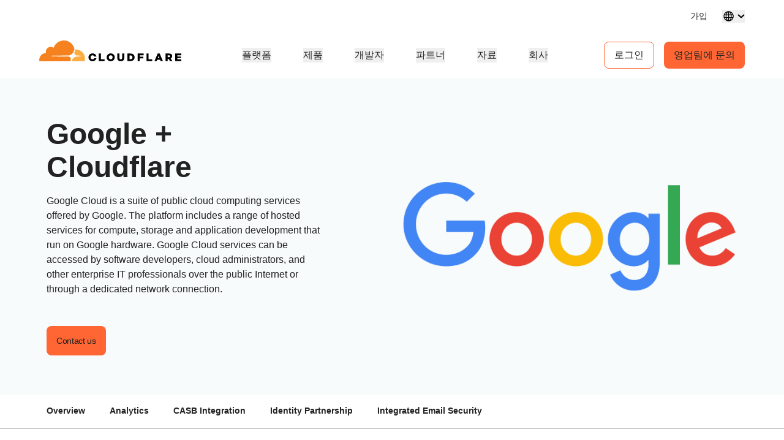

--- FILE ---
content_type: image/svg+xml
request_url: https://cf-assets.www.cloudflare.com/slt3lc6tev37/22qJBeY3tx1zlrnpAPJiSp/f79f52205c9b5f52064307b0900baf53/teams-access-one-dash.svg
body_size: 7420
content:
<svg width="499" height="400" viewBox="0 0 499 400" fill="none" xmlns="http://www.w3.org/2000/svg">
<path d="M272.4 300.7C213.7 300.7 166 253.1 166 194.6C166 136.1 213.7 88.5 272.4 88.5C331.1 88.5 378.8 136.1 378.8 194.6C378.8 253.1 331.1 300.7 272.4 300.7ZM272.4 89.5C214.3 89.5 167 136.6 167 194.6C167 252.5 214.3 299.7 272.4 299.7C330.5 299.7 377.8 252.6 377.8 194.6C377.8 136.7 330.5 89.5 272.4 89.5Z" fill="#FBAD40"/>
<path d="M272.4 310.6C208.5 310.6 156.5 258.9 156.5 195.3C156.5 157 178.8 128.6 197.6 111.6C221.1 90.1 245.6 79.7 272.4 79.7C308.8 79.7 336.4 99.6 353.1 116.3C376.5 139.7 388.3 166.2 388.3 195.2C388.3 222.3 376.6 248.3 353.6 272.4C329.6 297.8 302.3 310.6 272.4 310.6ZM272.4 80.7C245.8 80.7 221.6 91 198.2 112.3C179.6 129.2 157.5 157.3 157.5 195.3C157.5 258.3 209 309.6 272.4 309.6C302 309.6 329.1 296.9 352.9 271.8C375.7 247.9 387.3 222.1 387.3 195.3C387.3 166.6 375.5 140.3 352.4 117.1C335.8 100.5 308.5 80.7 272.4 80.7Z" fill="#FBA63F"/>
<path d="M272.4 320.5C238.9 320.5 207.4 307.6 183.7 284.1C160 260.6 147 229.3 147 196C147 165.6 162.3 136.7 193.6 107.7C214.2 88.5999 238 70.8999 272.4 70.8999C301.6 70.8999 329.6 84.4999 357.9 112.4C385.2 139.3 397.8 165.8 397.8 195.9C397.8 230.5 377.6 256.3 357.9 277.1C329.5 307.1 303.2 320.5 272.4 320.5ZM272.4 71.8999C238.4 71.8999 214.7 89.3999 194.3 108.4C163.1 137.2 148 165.8 148 196C148 229.1 160.9 260.1 184.5 283.4C208 306.7 239.2 319.5 272.5 319.5C303 319.5 329.1 306.2 357.3 276.5C376.9 255.9 396.9 230.2 396.9 196C396.9 166.2 384.3 139.9 357.2 113.2C329.1 85.3999 301.4 71.8999 272.4 71.8999Z" fill="#FC9F3D"/>
<path d="M272.3 330.3C236.2 330.3 202.3 316.5 176.9 291.3C151.4 266.1 137.4 232.5 137.4 196.6C137.4 157.9 163.8 127.9 189.6 103.7C213.9 80.9001 236.8 62.1001 272.4 62.1001C310.1 62.1001 339.2 85.6001 362.7 108.6C385.9 131.2 407.4 157.6 407.4 196.7C407.4 231.5 387 255.8 362.3 281.8C340 305.3 312.8 330.3 272.3 330.3ZM272.4 63.1001C237.2 63.1001 214.4 81.8001 190.3 104.5C164.6 128.5 138.4 158.3 138.4 196.7C138.4 232.3 152.3 265.7 177.6 290.7C202.8 315.7 236.5 329.4 272.3 329.4C312.4 329.4 339.3 304.5 361.4 281.1C385.9 255.3 406.3 231.1 406.3 196.7C406.3 158 385 131.8 361.9 109.4C338.6 86.5001 309.7 63.1001 272.4 63.1001Z" fill="#FC983C"/>
<path d="M272.4 340.2C233.7 340.2 197.5 325.4 170.2 298.6C142.9 271.7 127.9 235.7 127.9 197.3C127.9 154.6 161.3 122.9 185.7 99.8001L187.5 98.1C212.8 74.1 234.6 53.3 272.4 53.3C311.2 53.3 340.6 78.7 367.5 104.7C393.5 129.8 416.9 155.8 416.9 197.3C416.9 233.4 393.4 258.2 370.7 282.1C369.3 283.5 368 285 366.6 286.4C337.8 316.9 312.5 340.2 272.4 340.2ZM272.4 54.3C235 54.3 213.3 74.9001 188.2 98.8001L186.4 100.5C162.1 123.5 128.9 155 128.9 197.3C128.9 235.4 143.8 271.1 170.9 297.9C197.9 324.6 234 339.3 272.4 339.3C312.1 339.3 337.2 316.1 365.8 285.8C367.2 284.4 368.5 282.9 369.9 281.5C392.5 257.7 415.8 233.1 415.8 197.4C415.8 156.3 392.6 130.5 366.7 105.5C340.1 79.6 310.8 54.3 272.4 54.3Z" fill="#FD913B"/>
<path d="M272.4 350.1C231.2 350.1 192.5 334.4 163.5 305.8C134.4 277.2 118.4 238.9 118.4 197.9C118.4 156.3 150 126.1 177.9 99.5L181.8 95.8C184.3 93.4 186.7 91.1 189 88.8C213.4 65 234.5 44.5 272.3 44.5C313.6 44.5 344.5 74.2 371.7 100.3L372.2 100.7C403.9 131.1 426.3 155.8 426.3 197.9C426.3 233.7 402.9 257.7 380.4 281C377.2 284.3 374 287.6 370.8 291L368.1 293.9C340.9 322.8 315.3 350.1 272.4 350.1ZM272.4 45.5C235 45.5 214 65.9 189.8 89.6C187.4 91.9 185 94.3 182.5 96.6L178.6 100.3C150.9 126.8 119.4 156.8 119.4 198C119.4 238.6 135.3 276.7 164.2 305.1C193 333.5 231.4 349.1 272.4 349.1C314.8 349.1 340.4 322 367.4 293.2L370.1 290.3C373.3 286.9 376.5 283.6 379.7 280.3C403.2 256.1 425.4 233.3 425.4 197.9C425.4 156.2 403.1 131.6 371.6 101.4L371.1 101C344 75 313.3 45.5 272.4 45.5Z" fill="#FD8A3A"/>
<path d="M272.4 360C228.6 360 187.6 343.3 156.8 313.1C125.9 282.7 108.9 242.1 108.9 198.7C108.9 157.4 140.5 127.5 168.4 101.1C171.6 98.1001 174.8 95 177.9 92C181.8 88.2001 185.6 84.4 189.3 80.7C213.3 56.6 234 35.8 272.4 35.8C313.3 35.8 344 65.3 371.1 91.2C373.1 93.1 375.1 95 377 96.9001L378.2 98.1C409.1 127.5 435.8 152.9 435.8 198.7C435.8 234.7 413.1 257.4 389.1 281.4C384.4 286.1 379.6 290.9 375.1 295.7C372.5 298.5 369.9 301.2 367.4 304C340.7 332.8 315.4 360 272.4 360ZM272.4 36.7001C234.4 36.7001 213.8 57.4001 190 81.3001C186.3 85.0001 182.5 88.8 178.6 92.7C175.5 95.7 172.3 98.7001 169.1 101.8C141.4 128.1 110 157.9 110 198.7C110 241.9 126.9 282.2 157.6 312.4C188.2 342.5 229 359 272.5 359C315.1 359 340.2 331.9 366.8 303.3C369.4 300.5 371.9 297.8 374.6 295C379.2 290.1 384 285.3 388.6 280.7C412.5 256.8 435 234.3 435 198.7C435 153.3 408.5 128.1 377.7 98.8001L376.5 97.6C374.5 95.7 372.5 93.8001 370.6 91.9001C343.5 66.0001 312.9 36.7001 272.4 36.7001Z" fill="#FD8238"/>
<path d="M272.4 369.9C226.1 369.9 182.6 352.3 150.1 320.3C117.4 288.2 99.3999 245.2 99.3999 199.3C99.3999 157.8 130.1 129.1 159.8 101.4C164.7 96.7999 169.4 92.4999 173.9 87.9999C179.1 82.9999 183.9 77.8999 188.6 72.9999C212.4 48.2999 232.9 26.8999 272.3 26.8999C313.5 26.8999 343 55.4999 371.5 83.0999C374.9 86.3999 378.3 89.6999 381.7 92.8999C383.5 94.5999 385.4 96.3999 387.2 98.0999C418.3 127.4 445.2 152.7 445.2 199.3C445.2 235.9 421.8 258.5 397.1 282.5C391.2 288.3 385 294.2 379.3 300.3C375.4 304.5 371.5 308.8 367.7 312.9C341.2 342.2 316.1 369.9 272.4 369.9ZM272.4 27.8999C233.4 27.8999 213 49.0999 189.4 73.6999C184.7 78.5999 179.8 83.6999 174.6 88.7999C170.1 93.1999 165.4 97.5999 160.5 102.2C130.9 129.8 100.4 158.3 100.4 199.4C100.4 245.1 118.3 287.8 150.8 319.7C183.2 351.5 226.4 369 272.4 369C315.6 369 340.7 341.5 367.1 312.3C370.9 308.2 374.7 303.9 378.7 299.7C384.4 293.6 390.6 287.6 396.5 281.9C421.1 258.1 444.3 235.6 444.3 199.5C444.3 153.3 417.6 128.2 386.6 99.0999C384.8 97.3999 382.9 95.5999 381.1 93.8999C377.7 90.6999 374.2 87.2999 370.9 84.0999C342.5 56.3999 313.2 27.8999 272.4 27.8999Z" fill="#FE7B37"/>
<path d="M272.4 379.8C223.5 379.8 177.7 361.3 143.4 327.6C108.9 293.7 89.8999 248.5 89.8999 200C89.8999 158 121.4 129 151.9 101.1C158.3 95.3001 164.3 89.8001 170 84.1001C176.3 77.9001 182.1 71.7001 187.7 65.7001C211.4 40.2001 231.9 18.1001 272.4 18.1001C314.1 18.1001 343.9 47.3001 372.7 75.6001C377.3 80.1001 382 84.7001 386.6 89.1001C389.7 92.0001 392.8 94.9001 395.8 97.7001C427.5 127 454.8 152.4 454.8 200C454.8 237.4 430.6 260.1 405 284.1C397.9 290.8 390.5 297.7 383.7 304.9C378.6 310.4 373.6 316 368.8 321.4C342.2 351.4 317 379.8 272.4 379.8ZM272.4 19.1001C232.3 19.1001 212 41.0001 188.4 66.3001C182.8 72.3001 177 78.6001 170.7 84.8001C164.9 90.5001 158.9 96.0001 152.6 101.8C122.3 129.6 90.8999 158.4 90.8999 200C90.8999 248.2 109.8 293.2 144.1 326.8C178.3 360.3 223.8 378.7 272.4 378.7C316.6 378.7 341.6 350.5 368.1 320.7C372.9 315.3 377.9 309.7 383 304.2C389.8 297 397.2 290 404.3 283.3C429.8 259.4 453.8 236.9 453.8 199.9C453.8 152.7 426.6 127.5 395.1 98.3001C392.1 95.5001 389 92.6001 385.9 89.7001C381.3 85.3001 376.5 80.7001 372 76.2001C343.3 48.2001 313.7 19.1001 272.4 19.1001Z" fill="#FE7436"/>
<path d="M272.4 389.6C221 389.6 172.8 370.1 136.7 334.7C100.4 299.2 80.5 251.5 80.5 200.6C80.5 157.8 113 128.6 144.4 100.4C152.1 93.5 159.4 86.9 166.2 80.1C173.5 72.9 180.1 65.6 186.4 58.5C210.2 32.1 230.7 9.30005 272.4 9.30005C314.8 9.30005 345 39.4001 374.2 68.4001C380.1 74.3 385.7 79.8 391.4 85.2C395.6 89.2 399.9 93 404 96.8C436.4 126.3 464.4 151.8 464.4 200.7C464.4 239 439.2 261.9 412.6 286.1C404.3 293.6 395.8 301.4 388.1 309.6C381.9 316.2 376 323 370.3 329.7C343.4 360.5 318.1 389.6 272.4 389.6ZM272.4 10.3C231.1 10.3 210.7 33 187.1 59.2001C180.7 66.3 174.1 73.6 166.8 80.9C159.9 87.7001 152.7 94.2 144.9 101.2C113.7 129.3 81.4 158.4 81.4 200.7C81.4 251.4 101.3 298.8 137.3 334.1C173.2 369.3 221.2 388.7 272.3 388.7C317.6 388.7 342.7 359.7 369.3 329C375 322.4 381 315.5 387.2 308.9C394.9 300.6 403.5 292.9 411.8 285.3C438.3 261.3 463.3 238.5 463.3 200.7C463.3 152.3 435.5 126.9 403.2 97.5C399.1 93.8 394.9 89.9 390.6 85.9C384.9 80.5 379 74.7001 373.4 69.1C344.5 40.2 314.4 10.3 272.4 10.3Z" fill="#FF6D34"/>
<path d="M272.4 399.5C218.4 399.5 167.8 379.1 129.9 342C91.7999 304.8 70.8999 254.8 70.8999 201.3C70.8999 157.6 104.5 128 136.9 99.4C145.9 91.5 154.4 84 162.2 76.2C170.4 68 177.7 59.7 184.7 51.6C208.6 24.2 229.3 0.5 272.4 0.5C315.7 0.5 346.4 31.5 376.1 61.5C383 68.5 389.5 75 396.2 81.3C401.5 86.2 406.8 90.9 411.9 95.5C445.2 125.3 473.9 151.1 473.9 201.3C473.9 240.7 447.7 263.8 419.9 288.2C410.6 296.4 400.9 304.9 392.3 314.1C385.1 321.8 378.4 329.8 371.8 337.5C344.9 369.4 319.4 399.5 272.4 399.5ZM272.4 1.5C229.7 1.5 209.2 25 185.5 52.3C178.5 60.4 171.2 68.7 162.9 77C155.1 84.8 146.6 92.3 137.6 100.2C105.3 128.7 71.8999 158.2 71.8999 201.4C71.8999 254.6 92.7999 304.3 130.6 341.4C168.3 378.3 218.7 398.6 272.4 398.6C318.9 398.6 344.2 368.7 371.1 337C377.7 329.3 384.4 321.3 391.6 313.6C400.2 304.4 409.9 295.8 419.3 287.6C446.9 263.3 472.9 240.4 472.9 201.4C472.9 151.6 444.3 126 411.2 96.3C406.1 91.7 400.8 87 395.5 82.1C388.8 75.8 382 69 375.4 62.3C345.8 32.4 315.3 1.5 272.4 1.5Z" fill="#FF6633"/>
<path d="M424.2 71.2H113.5V311H424.2V71.2Z" fill="white"/>
<path d="M425.1 312H112.5V70.2H425.2V312H425.1ZM114.5 310H423.2V72.2H114.5V310Z" fill="#0055DC"/>
<path d="M424.2 71.2H113.5V93.2H424.2V71.2Z" fill="#0055DC"/>
<path d="M424.8 93.8H112.8V70.5H424.7V93.8H424.8ZM114.1 92.5H423.5V71.8H114.1V92.5Z" fill="#0055DC"/>
<path d="M123.6 85.9999C125.699 85.9999 127.4 84.2986 127.4 82.1999C127.4 80.1012 125.699 78.3999 123.6 78.3999C121.501 78.3999 119.8 80.1012 119.8 82.1999C119.8 84.2986 121.501 85.9999 123.6 85.9999Z" fill="white"/>
<path d="M135.9 85.9999C137.999 85.9999 139.7 84.2986 139.7 82.1999C139.7 80.1012 137.999 78.3999 135.9 78.3999C133.801 78.3999 132.1 80.1012 132.1 82.1999C132.1 84.2986 133.801 85.9999 135.9 85.9999Z" fill="white"/>
<path d="M148.3 85.9999C150.399 85.9999 152.1 84.2986 152.1 82.1999C152.1 80.1012 150.399 78.3999 148.3 78.3999C146.201 78.3999 144.5 80.1012 144.5 82.1999C144.5 84.2986 146.201 85.9999 148.3 85.9999Z" fill="white"/>
<path d="M195 118.6H135.9V132.8H195V118.6Z" fill="#E2F5FA"/>
<path d="M195 141.5H135.9V155.7H195V141.5Z" fill="#E2F5FA"/>
<path d="M195 164.4H135.9V178.6H195V164.4Z" fill="#E2F5FA"/>
<path d="M195 187.3H135.9V201.5H195V187.3Z" fill="#E2F5FA"/>
<path d="M195 210.2H135.9V224.4H195V210.2Z" fill="#E2F5FA"/>
<path d="M195 233.1H135.9V247.3H195V233.1Z" fill="#E2F5FA"/>
<path d="M195 255.9H135.9V270.1H195V255.9Z" fill="#E2F5FA"/>
<path d="M299.3 118.6H206.7V201.5H299.3V118.6Z" fill="#E2F5FA"/>
<path d="M405 118.6H312.4V201.5H405V118.6Z" fill="#E2F5FA"/>
<path d="M404.9 210.6H206.7V293.5H404.9V210.6Z" fill="#E2F5FA"/>
<path d="M268.8 263.5C305.969 263.5 336.1 233.369 336.1 196.2C336.1 159.031 305.969 128.9 268.8 128.9C231.631 128.9 201.5 159.031 201.5 196.2C201.5 233.369 231.631 263.5 268.8 263.5Z" fill="#C5EBF5"/>
<path d="M268.8 264C231.4 264 201 233.6 201 196.2C201 158.8 231.4 128.4 268.8 128.4C306.2 128.4 336.6 158.8 336.6 196.2C336.6 233.6 306.2 264 268.8 264ZM268.8 129.4C232 129.4 202 159.4 202 196.2C202 233 232 263 268.8 263C305.6 263 335.6 233 335.6 196.2C335.6 159.4 305.6 129.4 268.8 129.4Z" fill="#0055DC"/>
<path d="M268.8 252.2C299.728 252.2 324.8 227.128 324.8 196.2C324.8 165.272 299.728 140.2 268.8 140.2C237.872 140.2 212.8 165.272 212.8 196.2C212.8 227.128 237.872 252.2 268.8 252.2Z" fill="white"/>
<path d="M268.6 174.2C259.1 174.2 250.6 180.3 247.7 189.4L247.6 189.9H251.7L251.8 189.7C255.5 180.3 266 175.7 275.4 179.4C284.8 183.1 289.4 193.6 285.7 203C282 212.4 271.5 217 262.1 213.3C258.5 211.9 255.5 209.4 253.4 206.2L253.1 205.7L252.9 205.3H248.6L248.8 205.8C249.2 206.6 249.6 207.4 250.1 208.2C256.7 218.4 270.3 221.4 280.5 214.8C290.7 208.2 293.7 194.6 287.1 184.4C283 178 276.1 174.2 268.6 174.2Z" fill="#F6821F"/>
<path d="M269.6 193.2L261.9 185.5L259.3 188.1L263.8 192.6H230.4L232.5 196.2H268.4L269.6 193.2Z" fill="#FBAD41"/>
<path d="M276.1 198.9H234.1L236.3 202.5H271.5L267 207L269.6 209.6L277.3 201.9L276.1 198.9Z" fill="#FBAD41"/>
<path d="M193.9 254.1H25.6001V384H193.9V254.1Z" fill="white"/>
<path d="M195 385H24.6001V253.1H195V385ZM26.6001 383H193V255.1H26.6001V383Z" fill="#0055DC"/>
<path d="M193.9 254.1H25.6001V266H193.9V254.1Z" fill="#0055DC"/>
<path d="M195 267H24.6001V253.1H195V267ZM26.6001 265H193V255.1H26.6001V265Z" fill="#0055DC"/>
<path d="M31.1 262.1C32.2598 262.1 33.2 261.16 33.2 260C33.2 258.84 32.2598 257.9 31.1 257.9C29.9402 257.9 29 258.84 29 260C29 261.16 29.9402 262.1 31.1 262.1Z" fill="white"/>
<path d="M37.8 262.1C38.9597 262.1 39.9 261.16 39.9 260C39.9 258.84 38.9597 257.9 37.8 257.9C36.6402 257.9 35.7 258.84 35.7 260C35.7 261.16 36.6402 262.1 37.8 262.1Z" fill="white"/>
<path d="M44.4999 262.1C45.6597 262.1 46.5999 261.16 46.5999 260C46.5999 258.84 45.6597 257.9 44.4999 257.9C43.3401 257.9 42.3999 258.84 42.3999 260C42.3999 261.16 43.3401 262.1 44.4999 262.1Z" fill="white"/>
<path d="M182.7 276H36.6001V372.5H182.7V276Z" fill="#E2F5FA"/>
<path d="M109.8 337.8C124.38 337.8 136.2 325.98 136.2 311.4C136.2 296.82 124.38 285 109.8 285C95.2196 285 83.3999 296.82 83.3999 311.4C83.3999 325.98 95.2196 337.8 109.8 337.8Z" fill="white"/>
<path d="M118.2 306.7C117.9 305.5 117.7 304.2 117.5 303C112.6 303.4 105.3 300.7 103.3 299.1L103.5 298.8C105.5 300.3 112.8 303 117.6 302.6H117.8V302.8C117.9 304.1 118.1 305.4 118.5 306.7H118.2Z" fill="#0055DC"/>
<path d="M120.9 302.7C121.5 303.6 124.3 304.1 124.3 306.7C124.3 309.3 122.1 310.6 121.8 312.6C121.5 314.6 122.2 315.8 125.6 317.7C130.5 320.5 129.9 328 122.9 329.6C122.9 329.6 115.3 326.6 113.8 324.2V317.2L104 317V324.5C101.7 327 95 330.1 92.3 331.6C91.2 330.4 90.6 328.8 90.7 327.2C90.8 324.3 98.1 322.1 98.1 320.5C98.1 318.9 94.5 315.3 94.5 312.6C94.5 309.9 99.1 307.6 99.1 302.4C99.1 293.5 108.1 293.7 108.9 293.7C118.7 293.7 120 301.3 120.9 302.7Z" fill="#003682"/>
<path d="M92.2999 331.8L92.1999 331.7C90.9999 330.5 90.3999 328.8 90.5999 327.1C90.6999 325.4 93.0999 323.9 95.1999 322.6C96.5999 321.8 97.9999 320.9 97.9999 320.4C97.9999 319.8 97.2999 318.7 96.5999 317.5C95.5999 315.9 94.3999 314.1 94.3999 312.5C94.3999 311.3 95.1999 310.2 96.1999 309C97.4999 307.3 98.9999 305.3 98.9999 302.4C98.9999 299.8 99.7999 297.7 101.3 296.2C103.6 293.9 107.1 293.5 109 293.5H109.1C117.5 293.5 119.7 298.9 120.8 301.6C121 302.1 121.1 302.4 121.3 302.6C121.4 302.8 121.8 303.1 122.3 303.3C123.3 303.9 124.8 304.8 124.8 306.7C124.8 308.2 124.1 309.3 123.4 310.3C122.9 311.1 122.4 311.8 122.3 312.6C122 314.4 122.5 315.5 126 317.5C128.4 318.8 129.6 321.4 129.3 324C128.9 326.9 126.6 329.1 123.3 329.8H123.2H123.1C122.8 329.7 115.4 326.7 113.9 324.3V324.2V317.4L104.5 317.3V324.6L104.4 324.7C102.6 326.6 98.2999 328.9 95.0999 330.5C94.0999 331 93.2999 331.4 92.6999 331.8H92.2999ZM108.9 293.9C107.4 293.9 103.8 294.2 101.5 296.5C100.1 297.9 99.2999 299.9 99.2999 302.4C99.2999 305.5 97.6999 307.6 96.3999 309.3C95.4999 310.5 94.6999 311.5 94.6999 312.6C94.6999 314 95.7999 315.8 96.7999 317.3C97.5999 318.6 98.2999 319.7 98.2999 320.5C98.2999 321.3 96.9999 322.1 95.2999 323.1C93.3999 324.2 90.9999 325.7 90.8999 327.2C90.7999 328.7 91.2999 330.2 92.2999 331.3C92.8999 331 93.6999 330.6 94.5999 330.1C97.6999 328.5 102 326.3 103.7 324.4V316.8H103.9L114 316.9V324.1C115.5 326.3 122.2 329 122.9 329.3C126 328.6 128.1 326.6 128.5 323.9C128.9 321.5 127.7 319.1 125.5 317.9C122.1 316 121.2 314.8 121.6 312.5C121.7 311.6 122.2 310.8 122.8 310C123.4 309 124.1 308 124.1 306.7C124.1 305.1 122.9 304.3 121.9 303.7C121.4 303.4 121 303.2 120.8 302.8C120.6 302.6 120.5 302.2 120.3 301.7C119.3 299.2 117.1 293.9 109.1 293.9C109 293.9 109 293.9 108.9 293.9Z" fill="#003682"/>
<path d="M99.8999 327.4C101.4 326.6 102.7 325.6 104 324.4V317L113.8 317.1V324.1C114.2 325 115.9 326 118.2 327.3C115.3 328.9 112 329.7 108.7 329.8C105.6 329.8 102.6 329 99.8999 327.4Z" fill="#C5EBF5"/>
<path d="M108.6 330.1C105.5 330.1 102.4 329.2 99.8 327.6L99.5 327.4L99.9 327.2C101.3 326.4 102.7 325.4 103.8 324.3V316.8L114.1 316.9V324.1C114.6 325 116.4 326.1 118.4 327.2L118.8 327.4L118.4 327.6C115.5 329.2 112.1 330.1 108.8 330.1C108.7 330.1 108.7 330.1 108.6 330.1ZM100.4 327.4C102.9 328.8 105.7 329.6 108.6 329.6H108.7C111.8 329.5 114.9 328.8 117.7 327.3C115.5 326.1 114 325.1 113.6 324.2V324.1V317.3L104.2 317.2V324.5L104.1 324.6C103 325.6 101.8 326.6 100.4 327.4Z" fill="#003682"/>
<path d="M109.8 337.8C115.7 337.8 121.4 335.8 126.1 332.2C123.7 330.4 121.1 328.8 118.3 327.4C115.4 329 112.1 329.9 108.7 329.9C105.6 329.9 102.5 329.1 99.8999 327.5C97.5999 328.8 94.9999 330 92.5999 331.5C97.3999 335.6 103.5 337.8 109.8 337.8Z" fill="#0055DC"/>
<path d="M109.7 338C103.4 338 97.2998 335.7 92.4998 331.6L92.2998 331.4L92.5998 331.2C94.0998 330.3 95.6998 329.4 97.1998 328.6C98.0998 328.1 98.9998 327.6 99.8998 327.2L99.9998 327.1L100.1 327.2C102.7 328.8 105.7 329.6 108.7 329.6H108.8C112.1 329.5 115.3 328.7 118.2 327.1L118.3 327L118.4 327.1C121.2 328.4 123.8 330 126.2 331.9L126.4 332.1L126.2 332.3C121.6 336 115.7 338 109.8 338C109.8 338 109.8 338 109.7 338ZM92.9998 331.5C97.6998 335.4 103.6 337.6 109.7 337.6H109.8C115.5 337.6 121.1 335.7 125.7 332.2C123.4 330.5 120.9 329 118.3 327.7C115.4 329.3 112.1 330.1 108.7 330.2H108.6C105.5 330.2 102.5 329.4 99.8998 327.8C99.0998 328.3 98.1998 328.7 97.2998 329.2C95.8998 329.9 94.3998 330.6 92.9998 331.5Z" fill="#003682"/>
<path d="M118.7 303.4C118.6 307.2 117.7 310.9 116.1 314.3C114.9 316.6 111.8 319.2 108.9 319.2C106 319.2 103.2 316.6 101.7 314.3C99.7999 311.3 99.0999 306 99.0999 303.4C99.0999 298 103.5 293.6 108.9 293.6C114.3 293.7 118.7 298 118.7 303.4Z" fill="#C5EBF5"/>
<path d="M108.9 319.5C105.9 319.5 103 316.8 101.5 314.5C99.5999 311.6 98.8999 306.3 98.8999 303.5C98.8999 300.8 99.8999 298.3 101.8 296.4C103.7 294.5 106.2 293.5 108.9 293.5C114.4 293.5 118.9 298 118.9 303.5C118.8 307.3 117.9 311 116.3 314.5C115 316.8 111.9 319.5 108.9 319.5ZM108.9 293.9C106.4 293.9 104 294.9 102.2 296.7C100.4 298.5 99.3999 300.9 99.3999 303.4C99.3999 306.2 100.1 311.3 101.9 314.1C103.5 316.5 106.3 318.9 108.9 318.9C111.6 318.9 114.7 316.4 115.9 314.1C117.5 310.7 118.3 307.1 118.4 303.3C118.4 298.2 114.2 293.9 108.9 293.9Z" fill="#003682"/>
<path d="M118.4 306.6C118.1 305.3 117.9 304 117.7 302.7C112.8 303.1 105.4 300.4 103.5 298.9C103.5 298.9 101.7 306 99.5 307.5C99.3 306.1 99.2 304.8 99.2 303.4C99.2 298 103.6 293.6 109 293.6C114.4 293.6 118.8 298 118.8 303.4C118.7 304.5 118.6 305.6 118.4 306.6Z" fill="#003682"/>
<path d="M99.2999 307.9L99.1999 307.5C98.9999 306.1 98.8999 304.7 98.8999 303.4C98.8999 300.7 99.8999 298.2 101.8 296.3C103.7 294.4 106.2 293.4 108.9 293.4C114.4 293.4 118.9 297.9 118.9 303.4C118.9 304.5 118.8 305.5 118.6 306.6V306.7L118 307.3L118.1 306.6C117.8 305.4 117.6 304.2 117.5 303C112.8 303.3 105.9 300.9 103.6 299.3C103.2 300.8 101.6 306.4 99.5999 307.7L99.2999 307.9ZM108.9 293.9C106.4 293.9 104 294.9 102.2 296.7C100.4 298.5 99.3999 300.9 99.3999 303.4C99.3999 304.6 99.4999 305.9 99.6999 307.1C101.6 305.3 103.3 299 103.3 298.9L103.4 298.6L103.7 298.8C105.7 300.3 113 303 117.8 302.6H118V302.8C118.1 303.7 118.2 304.5 118.4 305.4C118.5 304.8 118.5 304.2 118.5 303.5C118.4 298.2 114.2 293.9 108.9 293.9Z" fill="#003682"/>
<path d="M118.2 307.5C118.4 306.7 119.3 306.2 120.1 306.4H120.2C121.4 306.8 120.7 311.2 117.3 311.1C117.7 309.9 118 308.7 118.2 307.5Z" fill="#C5EBF5"/>
<path d="M117.5 311.4C117.4 311.4 117.4 311.4 117.3 311.4H117L117.1 311.1C117.5 309.9 117.8 308.7 118 307.5C118.2 306.5 119.2 306 120.2 306.2H120.3C120.9 306.4 121.2 307.2 121 308.2C120.7 309.8 119.5 311.4 117.5 311.4ZM118.5 307.6C118.3 308.7 118 309.8 117.7 310.9C119.6 310.8 120.4 309.2 120.6 308.2C120.7 307.4 120.6 306.8 120.2 306.7H120.1C119.4 306.5 118.7 306.9 118.5 307.6Z" fill="#003682"/>
<path d="M99.4999 307.5C99.2999 306.6 98.3999 306.1 97.4999 306.4H97.3999C96.2999 306.8 96.8999 311.2 100.3 311.1C99.8999 309.9 99.6999 308.7 99.4999 307.5Z" fill="#C5EBF5"/>
<path d="M100.1 311.4C98.0999 311.4 96.9999 309.9 96.6999 308.5C96.4999 307.4 96.6999 306.5 97.1999 306.2C97.2999 306.2 97.2999 306.2 97.2999 306.2C98.2999 305.9 99.2999 306.5 99.5999 307.5C99.7999 308.7 100.1 309.9 100.4 311.1L100.5 311.4H100.2C100.2 311.4 100.2 311.4 100.1 311.4ZM97.8999 306.6C97.7999 306.6 97.6999 306.6 97.4999 306.6H97.3999C97.0999 306.7 96.8999 307.4 97.0999 308.3C97.3999 309.5 98.1999 310.7 99.8999 310.8C99.5999 309.7 99.3999 308.6 99.1999 307.5C99.0999 307 98.4999 306.6 97.8999 306.6Z" fill="#003682"/>
<path d="M109.8 338.3C94.9999 338.3 82.8999 326.3 82.8999 311.4C82.8999 296.5 94.8999 284.5 109.8 284.5C124.6 284.5 136.7 296.5 136.7 311.4C136.7 326.3 124.6 338.3 109.8 338.3ZM109.8 285.6C95.4999 285.6 83.8999 297.2 83.8999 311.5C83.8999 325.8 95.4999 337.4 109.8 337.4C124.1 337.4 135.7 325.8 135.7 311.5C135.7 297.2 124.1 285.6 109.8 285.6Z" fill="#0055DC"/>
<path d="M133.6 343H86.1001V359.5H133.6V343Z" fill="white"/>
<path d="M134 360H85.6001V342.5H134V360ZM86.6001 359H133V343.5H86.6001V359Z" fill="#0055DC"/>
<path d="M98.8 351.8L96.7 353.1L96.3 352.4L98.5 351.2L96.3 350L96.7 349.3L98.8 350.6L98.7 348.1H99.5V350.6L101.6 349.3L102 350L99.8 351.2L102 352.4L101.6 353.1L99.5 351.8V354.3H98.7L98.8 351.8Z" fill="#F6821F"/>
<path d="M105.9 351.8L103.8 353.1L103.4 352.4L105.6 351.2L103.4 350L103.8 349.3L105.9 350.6L105.8 348.1H106.6L106.5 350.6L108.6 349.3L109 350L106.8 351.2L109 352.4L108.6 353.1L106.5 351.8L106.6 354.3H105.8L105.9 351.8Z" fill="#F6821F"/>
<path d="M113 351.8L110.9 353.1L110.5 352.4L112.7 351.2L110.5 350L110.9 349.3L113 350.6L112.9 348.1H113.7L113.6 350.6L115.7 349.3L116.1 350L113.9 351.2L116.1 352.4L115.7 353.1L113.6 351.8L113.7 354.3H112.9L113 351.8Z" fill="#F6821F"/>
<path d="M120.1 351.8L118 353.1L117.6 352.4L119.8 351.2L117.6 350L118 349.3L120.1 350.6V348.1H120.9L120.8 350.6L122.9 349.3L123.3 350L121.1 351.2L123.3 352.4L122.9 353.1L120.8 351.8L120.9 354.3H120L120.1 351.8Z" fill="#F6821F"/>
</svg>


--- FILE ---
content_type: image/svg+xml
request_url: https://cf-assets.www.cloudflare.com/slt3lc6tev37/5LL3ZIQI39v9mLkr6smNjY/2de80c677ca75d78b9c64f6976136e44/CASB_-_Hero_Illustration.svg
body_size: 4641
content:
<?xml version="1.0" encoding="utf-8"?>
<!-- Generator: Adobe Illustrator 26.1.0, SVG Export Plug-In . SVG Version: 6.00 Build 0)  -->
<svg version="1.1" id="Layer_1" xmlns="http://www.w3.org/2000/svg" xmlns:xlink="http://www.w3.org/1999/xlink" x="0px" y="0px"
	 viewBox="0 0 731 675" style="enable-background:new 0 0 731 675;" xml:space="preserve">
<style type="text/css">
	.st0{opacity:0.5;fill:url(#SVGID_1_);enable-background:new    ;}
	.st1{fill:url(#SVGID_00000147218607412919136250000006562017329704518550_);}
	
		.st2{opacity:0.53;fill-rule:evenodd;clip-rule:evenodd;fill:url(#SVGID_00000019649135047577448240000000864745709219602067_);enable-background:new    ;}
	.st3{fill:#FFFFFF;filter:url(#Adobe_OpacityMaskFilter);stroke:#0055DC;stroke-linejoin:round;stroke-dasharray:6,4;}
	.st4{mask:url(#mask0_292_1737_00000079456788590271992240000005662818056899865994_);}
	.st5{fill:#FBAD41;}
	.st6{fill:#FFFFFF;}
	.st7{fill:#0055DC;}
	.st8{fill:#F8FBFB;stroke:#6ECCE5;stroke-width:2;}
	.st9{fill:#E2F5FA;stroke:#6ECCE5;stroke-width:2;}
	.st10{fill:#C5EBF5;stroke:#6ECCE5;stroke-width:2;}
	.st11{fill:#0055DC;stroke:#0055DC;stroke-width:2;}
	.st12{fill:#FFFFFF;stroke:#0055DC;stroke-width:3;}
	.st13{fill:#E2F5FA;}
	.st14{fill:none;stroke:#0055DC;}
	.st15{fill:#FFFFFF;stroke:#0055DC;stroke-width:2;stroke-miterlimit:10;}
	.st16{fill:#C5EBF5;stroke:#003682;stroke-miterlimit:10;}
	.st17{fill:#0055DC;stroke:#003682;stroke-miterlimit:10;}
	.st18{fill:#003682;stroke:#003682;}
	.st19{fill:#003682;stroke:#003682;stroke-width:0.505;stroke-linejoin:round;}
	.st20{fill:none;stroke:#0055DC;stroke-width:3;stroke-miterlimit:10;}
	.st21{fill:#FFFFFF;stroke:#0055DC;stroke-width:2;}
	.st22{fill:none;stroke:#0055DC;stroke-width:3;}
	.st23{fill:#0055DC;stroke:#FFFFFF;stroke-width:5;}
</style>
<linearGradient id="SVGID_1_" gradientUnits="userSpaceOnUse" x1="366.579" y1="632.694" x2="366.579" y2="24.694" gradientTransform="matrix(1 0 0 -1 0 676)">
	<stop  offset="0" style="stop-color:#FFFFFF;stop-opacity:0.5"/>
	<stop  offset="0.4736" style="stop-color:#BCECF7"/>
</linearGradient>
<path class="st0" d="M103.6,195.3v304l263,152l263-152v-304l-263-152L103.6,195.3z"/>
<linearGradient id="SVGID_00000056428485511195693180000016115435717541447845_" gradientUnits="userSpaceOnUse" x1="367.079" y1="64.694" x2="367.079" y2="570.694" gradientTransform="matrix(1 0 0 -1 0 676)">
	<stop  offset="0.1811" style="stop-color:#FFFFFF"/>
	<stop  offset="1" style="stop-color:#FFFFFF"/>
</linearGradient>
<path style="fill:url(#SVGID_00000056428485511195693180000016115435717541447845_);" d="M586.6,484.8v-253L367.1,105.3L147.6,231.8
	v253l219.5,126.5L586.6,484.8z"/>
<linearGradient id="SVGID_00000049204477292536743940000000433042086566238627_" gradientUnits="userSpaceOnUse" x1="366.1409" y1="42.694" x2="366.1399" y2="724.1538" gradientTransform="matrix(1 0 0 -1 0 676)">
	<stop  offset="0" style="stop-color:#E2F5FA"/>
	<stop  offset="0.348" style="stop-color:#EAF8FB"/>
	<stop  offset="0.9999" style="stop-color:#FCFEFE"/>
	<stop  offset="1" style="stop-color:#FFFFFF"/>
</linearGradient>
<path style="opacity:0.53;fill-rule:evenodd;clip-rule:evenodd;fill:url(#SVGID_00000049204477292536743940000000433042086566238627_);enable-background:new    ;" d="
	M603.8,221.6v274.5L366.1,633.3L128.5,496.1V221.6L366.1,84.3L603.8,221.6z M565.7,243.9v229.8L366.6,588.6L167.4,473.7V243.9
	L366.6,129L565.7,243.9z"/>
<defs>
	<filter id="Adobe_OpacityMaskFilter" filterUnits="userSpaceOnUse" x="122.6" y="113.3" width="490.2" height="507.5">
		<feColorMatrix  type="matrix" values="1 0 0 0 0  0 1 0 0 0  0 0 1 0 0  0 0 0 1 0"/>
	</filter>
</defs>
<mask maskUnits="userSpaceOnUse" x="122.6" y="113.3" width="490.2" height="507.5" id="mask0_292_1737_00000079456788590271992240000005662818056899865994_">
	<path class="st3" d="M363.3,547.5L56.8,370.4l308.3-173.1L671,370.4L363.3,547.5z"/>
</mask>
<g class="st4">
	<path class="st5" d="M367.6,404.3l3.4,216.4l-1.6,0L366,404.3L367.6,404.3z M343.7,619.5l1.6,0.1l19.3-215.6L363,404L343.7,619.5z
		 M360.1,403.3l-41.7,212.3l1.6,0.3l41.7-212.3L360.1,403.3z M357.2,402.4l-63.7,206.8l1.5,0.5l63.7-206.8L357.2,402.4z
		 M354.5,401.2l-85,199l1.5,0.6l85-199L354.5,401.2z M352,399.7l-105.4,189l1.4,0.8l105.4-189L352,399.7z M349.5,397.9L225,574.8
		l1.3,0.9l124.6-176.9L349.5,397.9z M347.3,395.9L204.9,558.8l1.2,1.1l142.4-162.9L347.3,395.9z M345.4,393.6L186.7,540.8l1.1,1.2
		l158.7-147.1L345.4,393.6z M343.6,391.2L170.4,520.9l1,1.3l173.2-129.7L343.6,391.2z M342.1,388.6L156.3,499.5l0.8,1.4L343,390
		L342.1,388.6z M340.9,385.9l-196.5,90.8l0.7,1.5l196.5-90.8L340.9,385.9z M340,383.1l-204.9,69.8l0.5,1.5l204.9-69.8L340,383.1z
		 M339.4,380.1l-211.1,48l0.4,1.6l211.1-48L339.4,380.1z M339.1,377.2l-215,25.7l0.2,1.6l215-25.7L339.1,377.2z M339.1,374.2
		l-216.6,3.1l0,1.6l216.6-3.1L339.1,374.2z M339.5,371.2l-215.7-19.6l-0.1,1.6l215.7,19.6L339.5,371.2z M340.1,368.3l-212.5-42
		l-0.3,1.6l212.5,42L340.1,368.3z M341,365.5l-207-64l-0.5,1.5l207,64L341,365.5z M342.3,362.8L143,277.5l-0.6,1.5l199.2,85.2
		L342.3,362.8z M343.8,360.2L154.5,254.6l-0.8,1.4L343,361.6L343.8,360.2z M345.6,357.1L194.3,250.6l-0.9,1.3l151.3,106.5
		L345.6,357.1z M347.6,354.9L197.3,223.5l-1.1,1.2l150.3,131.3L347.6,354.9z M348.6,354l1.2-1.1l-97.7-105.3l-1.2,1.1L348.6,354z
		 M352.2,351.2L224.3,180.5l-1.3,1l127.9,170.7L352.2,351.2z M354.8,349.7l-91.9-153.8l-1.4,0.8l91.9,153.8L354.8,349.7z
		 M357.5,348.5l-66.8-144.3l-1.5,0.7l66.8,144.3L357.5,348.5z M358.8,348.1l1.5-0.5L317,219.4l-1.5,0.5L358.8,348.1z M363.3,347
		l-51.7-226.6l-1.6,0.4l51.7,226.6L363.3,347z M343.4,156.9l-1.6,0.2l22.8,189.8l1.6-0.2L343.4,156.9z M369.2,346.7l-3.1-157.9
		l-1.6,0l3.1,157.9L369.2,346.7z M391.4,391.5l189.2,105.5l0.8-1.4L392.2,390.1L391.4,391.5z M389.7,393.9l177.2,124.7l0.9-1.3
		L390.6,392.6L389.7,393.9z M387.7,396.2l163.2,142.5l1.1-1.2L388.7,394.9L387.7,396.2z M385.4,398.1l147.4,158.8l1.2-1.1L386.6,397
		L385.4,398.1z M383,399.9l130,173.3l1.3-1l-130-173.3L383,399.9z M380.4,401.3l111.2,185.9l1.4-0.8L381.8,400.5L380.4,401.3z
		 M377.7,402.5L468.9,599l1.5-0.7l-91.2-196.5L377.7,402.5z M374.8,403.4L445,608.3l1.5-0.5l-70.1-204.9L374.8,403.4z M371.9,404
		l48.3,211.1l1.6-0.4l-48.3-211.1L371.9,404z M368.9,404.3l26,214.9l1.6-0.2l-26-214.9L368.9,404.3z M388.4,167.1l-1.6-0.1
		l-16.2,180l1.6,0.1L388.4,167.1z M375.1,347.7l46.1-234.1l-1.6-0.3l-46.1,234.1L375.1,347.7z M376.4,348.1l1.5,0.5L422,205.7
		l-1.5-0.5L376.4,348.1z M380.7,349.8l74.1-173.3l-1.5-0.6l-74.1,173.3L380.7,349.8z M383.2,351.4l105.3-188.9l-1.4-0.8L381.8,350.6
		L383.2,351.4z M384.9,352.3l1.3,0.9L461,247.4l-1.3-0.9L384.9,352.3z M475.3,255.8l-1.2-1.1l-86.9,99.4l1.2,1.1L475.3,255.8z
		 M475,279l-1.1-1.2l-84.7,78.5l1.1,1.2L475,279z M392.1,359.9l121.1-90.7l-1-1.3l-121.1,90.7L392.1,359.9z M393.6,362.5
		l185.6-110.8l-0.8-1.4L392.7,361.1L393.6,362.5z M394.8,365.2L591,274.5l-0.7-1.5l-196.2,90.8L394.8,365.2z M395.7,368.1
		l204.6-69.8l-0.5-1.5l-204.6,69.8L395.7,368.1z M396.3,371l210.8-48l-0.4-1.6l-210.8,48L396.3,371z M396.6,374l214.7-25.7l-0.2-1.6
		l-214.7,25.7L396.6,374z M396.5,376.9l216.2-3.1l0-1.6l-216.2,3.1L396.5,376.9z M396.2,379.9l215.4,19.5l0.1-1.6l-215.4-19.5
		L396.2,379.9z M395.6,382.8l212.2,41.9l0.3-1.6l-212.2-41.9L395.6,382.8z M394.7,385.6l206.7,63.8l0.5-1.5l-206.7-63.8L394.7,385.6
		z M393.4,388.4l198.9,85.1l0.6-1.5l-198.9-85.1L393.4,388.4z"/>
</g>
<rect x="323.6" y="180.3" class="st6" width="20" height="50"/>
<rect x="382.6" y="180.3" class="st6" width="15" height="59"/>
<rect x="325.6" y="180.3" class="st6" width="62" height="59"/>
<path class="st7" d="M346.2,256.7c0.8,0.8,2,0.8,2.8,0l12.7-12.7c0.8-0.8,0.8-2,0-2.8c-0.8-0.8-2-0.8-2.8,0l-11.3,11.3l-11.3-11.3
	c-0.8-0.8-2-0.8-2.8,0s-0.8,2,0,2.8L346.2,256.7z M345.6,210.3v45h4v-45H345.6z"/>
<path class="st7" d="M392,208.9c-0.8-0.8-2-0.8-2.8,0l-12.7,12.7c-0.8,0.8-0.8,2,0,2.8s2,0.8,2.8,0l11.3-11.3l11.3,11.3
	c0.8,0.8,2,0.8,2.8,0c0.8-0.8,0.8-2,0-2.8L392,208.9z M392.6,257.3v-47h-4v47H392.6z"/>
<path class="st8" d="M549.7,138.8v1.1l1.1-0.1c10.4-1.3,19.5,1.3,26,7c6.5,5.6,10.5,14.3,10.5,25.1c0,7.4-3.4,14.7-8.7,20.2
	c-5.3,5.5-12.4,9.1-19.8,9.1H434.4c-6.6,0-15-3.6-21.8-10.3c-6.8-6.6-11.8-16.2-11.8-28c0-24.9,22.4-42,43.5-37.9l0.9,0.2l0.2-0.9
	c6-23.5,29.4-38.6,53.5-38.6c11.1,0,23.8,5.3,33.7,14.6C542.7,109.6,549.7,122.9,549.7,138.8z"/>
<path class="st9" d="M434.3,106.8v1.1l1.1-0.1c15.8-2,29.6,2,39.5,10.6c9.9,8.6,15.9,21.8,15.9,38.1c0,11.3-5.2,22.4-13.2,30.8
	c-8,8.3-18.9,13.8-30.2,13.8H260.3c-10,0-22.8-5.5-33.1-15.6c-10.3-10.1-18-24.6-18-42.4c0-37.8,34-63.7,66.1-57.5l0.9,0.2l0.2-0.9
	c9.1-35.7,44.5-58.4,81.1-58.4c16.9,0,36.1,8,51.1,22.1C423.6,62.5,434.3,82.6,434.3,106.8z"/>
<path class="st10" d="M279.2,138.7v1.1l1.1-0.1c10.4-1.3,19.5,1.3,26,7c6.5,5.6,10.5,14.3,10.5,25.1c0,7.4-3.4,14.7-8.7,20.2
	c-5.3,5.5-12.4,9.1-19.8,9.1H163.9c-6.6,0-15-3.6-21.8-10.3c-6.8-6.6-11.8-16.2-11.8-28c0-24.9,22.4-42,43.5-37.9l0.9,0.2l0.2-0.9
	c6-23.5,29.4-38.6,53.5-38.6c11.1,0,23.8,5.3,33.7,14.6C272.2,109.5,279.2,122.7,279.2,138.7z"/>
<rect x="214.8" y="266.3" class="st11" width="289.1" height="216.5"/>
<rect x="215.7" y="291.3" class="st12" width="288.1" height="215.5"/>
<rect x="226.8" y="353.3" class="st13" width="264.8" height="138.7"/>
<rect x="226.8" y="353.3" class="st14" width="264.8" height="138.7"/>
<circle class="st13" cx="359.7" cy="359.5" r="54.9"/>
<path class="st15" d="M359.1,404.9c25.5,0,46.2-20.7,46.2-46.2c0-25.5-20.7-46.2-46.2-46.2c-25.5,0-46.2,20.7-46.2,46.2
	C312.8,384.2,333.5,404.9,359.1,404.9z"/>
<path class="st16" d="M344.5,382.8c2.4-1.3,4.6-2.9,6.6-4.8v-12.2l16.1,0.2v11.5c0.7,1.4,3.5,3.2,7.2,5.3c0,0-6.9,10.3-15.5,10.3
	C350.3,392.9,344.5,382.8,344.5,382.8z"/>
<path class="st17" d="M359.1,404.9c11.5,0,22.6-4.3,31-12c-4.7-4.1-10-7.5-15.6-10.2c0,0-7,10.2-15.6,10.2
	c-8.6,0-14.4-10.1-14.4-10.1c-5.3,3-11.8,5.8-16.7,9.8C336.3,400.6,347.5,405,359.1,404.9L359.1,404.9z"/>
<path class="st18" d="M374.8,327.5c0,0.7-2,1.2-2.1,1.9c-0.1,0.7,1.7,1.8,1.5,2.4c-0.2,0.6-2.3,0.6-2.6,1.2
	c-0.3,0.6,1.1,2.2,0.8,2.7c-0.4,0.6-2.4-0.1-2.8,0.4c-0.4,0.5,0.5,2.4,0,2.9c-0.5,0.4-2.2-0.8-2.8-0.4c-0.6,0.4-0.2,2.5-0.8,2.7
	c-0.6,0.3-1.9-1.4-2.6-1.2c-0.6,0.2-0.9,2.3-1.5,2.4c-0.7,0.1-1.5-1.9-2.1-1.9s-1.5,2-2.1,1.9c-0.7-0.1-0.9-2.2-1.5-2.4
	c-0.6-0.2-2,1.5-2.6,1.2c-0.6-0.3-0.2-2.4-0.8-2.7c-0.6-0.4-2.3,0.8-2.8,0.4c-0.5-0.4,0.4-2.3,0-2.9s-2.4,0.2-2.8-0.4
	c-0.4-0.6,1.1-2.1,0.8-2.7c-0.3-0.6-2.4-0.5-2.6-1.2c-0.2-0.7,1.6-1.7,1.5-2.4c-0.1-0.7-2.1-1.2-2.1-1.9s2-1.2,2.1-1.9
	c0.1-0.7-1.7-1.8-1.5-2.4c0.2-0.6,2.3-0.6,2.6-1.2c0.3-0.6-1.1-2.2-0.8-2.7c0.4-0.6,2.4,0.1,2.8-0.4c0.4-0.5-0.5-2.4,0-2.9
	c0.5-0.4,2.2,0.8,2.8,0.4s0.2-2.5,0.8-2.7c0.6-0.3,1.9,1.4,2.6,1.2s0.9-2.3,1.5-2.4c0.7-0.1,1.5,1.9,2.1,1.9s1.5-2,2.1-1.9
	c0.7,0.1,0.9,2.2,1.5,2.4c0.6,0.2,2-1.5,2.6-1.2c0.6,0.3,0.2,2.4,0.8,2.7c0.6,0.4,2.3-0.8,2.8-0.4c0.5,0.4-0.4,2.3,0,2.9
	c0.4,0.5,2.4-0.2,2.8,0.4c0.4,0.6-1.1,2.1-0.8,2.7c0.3,0.6,2.4,0.5,2.6,1.2c0.2,0.7-1.6,1.7-1.5,2.4
	C372.8,326.3,374.8,326.8,374.8,327.5z"/>
<path class="st16" d="M374.4,351.6c0.1-0.3,0.2-0.7,0.5-0.9c0.2-0.3,0.5-0.5,0.8-0.7c0.3-0.2,0.7-0.3,1-0.3c0.4,0,0.7,0,1,0.1
	c2,0.6,0.9,7.9-4.7,7.6C373.6,355.5,374.1,353.6,374.4,351.6L374.4,351.6z"/>
<path class="st16" d="M343.8,351.6c-0.1-0.4-0.3-0.7-0.5-1c-0.2-0.3-0.5-0.5-0.8-0.7c-0.3-0.2-0.7-0.3-1-0.3c-0.4,0-0.7,0-1.1,0.2
	c-1.8,0.7-0.9,7.9,4.7,7.6C344.5,355.6,344.1,353.6,343.8,351.6L343.8,351.6z"/>
<path class="st16" d="M375.1,344.9c0,4.2-1.5,12.7-4.2,17.8c-2,3.8-7.1,8-11.8,8c-4.7,0-9.3-4.2-11.8-8c-3.2-4.8-4.2-13.6-4.2-17.8
	c0-4.2,1.7-8.3,4.7-11.3c3-3,7.1-4.7,11.3-4.7s8.3,1.7,11.3,4.7C373.5,336.6,375.1,340.7,375.1,344.9z"/>
<path class="st19" d="M374.3,350.2c-0.7-6.4-14.5-5.4-17.2-12.5c0,0,0,4.5-3.5,7.1c-2.7,2-6.2,0.9-6.2,0.9s3.5,0.3,5.3-2.7
	c1.7-2.7,0.9-5.3,0.9-5.3c-6,0.9-9.1,6.2-9.8,13.8l-0.3-0.3c-0.4-2.2-0.5-4.5-0.6-6.7c0-8.8,7.4-15.7,16.3-15.7
	c4.3,0,8.4,1.7,11.4,4.7c3,3,4.8,7.1,4.8,11.3c-0.1,2.2-0.4,4.4-0.9,6.5L374.3,350.2z"/>
<path class="st20" d="M359.1,404.9c25.5,0,46.2-20.7,46.2-46.2c0-25.5-20.7-46.2-46.2-46.2c-25.5,0-46.2,20.7-46.2,46.2
	C312.8,384.2,333.5,404.9,359.1,404.9z"/>
<rect x="288.7" y="425" class="st21" width="163.9" height="20.7"/>
<rect x="288.7" y="456.7" class="st21" width="163.9" height="20.7"/>
<circle class="st7" cx="301.3" cy="435.8" r="3.6"/>
<circle class="st7" cx="301.3" cy="466.6" r="3.6"/>
<circle class="st7" cx="314.9" cy="435.8" r="3.6"/>
<circle class="st7" cx="314.9" cy="466.6" r="3.6"/>
<circle class="st7" cx="328.5" cy="435.8" r="3.6"/>
<circle class="st7" cx="328.5" cy="466.6" r="3.6"/>
<circle class="st7" cx="342.1" cy="435.8" r="3.6"/>
<circle class="st7" cx="342.1" cy="466.6" r="3.6"/>
<circle class="st7" cx="355.7" cy="435.8" r="3.6"/>
<circle class="st7" cx="355.7" cy="466.6" r="3.6"/>
<circle class="st7" cx="369.3" cy="435.8" r="3.6"/>
<circle class="st7" cx="369.3" cy="466.6" r="3.6"/>
<circle class="st7" cx="382.9" cy="435.8" r="3.6"/>
<circle class="st7" cx="382.9" cy="466.6" r="3.6"/>
<circle class="st13" cx="459.8" cy="455.3" r="71"/>
<path class="st6" d="M459.3,511.3c29.5,0,53.5-24,53.5-53.5s-24-53.5-53.5-53.5s-53.5,24-53.5,53.5S429.8,511.3,459.3,511.3z"/>
<circle class="st6" cx="228.3" cy="278.5" r="4.1"/>
<circle class="st6" cx="242.8" cy="278.5" r="4.1"/>
<circle class="st6" cx="257.3" cy="278.5" r="4.1"/>
<circle class="st22" cx="459.3" cy="456.8" r="66"/>
<path class="st6" d="M437.2,438.3l21.4-11.6l26.6,11.6v59.2h-48V438.3z"/>
<path class="st7" d="M483.4,435.2l-1.6-0.2c-7-1-13.4-4.2-18.4-9.1l-1.4-1.6h-3.6l-1.4,1.6c-5,4.9-11.5,8.1-18.4,9.1l-1.6,0.2
	l-2.1,2.4v16.9c-0.1,23.5,22.4,34.9,23.4,35.4l0.9,0.4h2.2l0.9-0.4c0.9-0.5,23.4-12,23.4-35.4v-17L483.4,435.2z M480.7,454.6
	c0,19.6-18.2,29.8-20.6,31c-2.3-1.2-20.6-11.4-20.6-31v-14.9c7.7-1.2,14.9-4.8,20.6-10.2c5.7,5.4,12.8,9,20.6,10.2V454.6z"/>
<path class="st7" d="M449.9,455.1l-3.5,3.3l10,10.5l17.4-17.6l-3.4-3.4L456.5,462L449.9,455.1z"/>
<path class="st23" d="M489.2,484.4h0.5l0.1,0c1.5-0.1,2.9-0.6,4.1-1.5c1.4-1,2.4-2.3,2.9-3.9c0.6-1.6,0.7-3.3,0.2-4.9
	c-0.4-1.6-1.3-3.1-2.5-4.2l0,0l0,0c-1-0.8-2.1-1.4-3.3-1.7c-0.6-1.8-1.5-3.4-2.9-4.7c-1.8-1.8-4.2-3-6.7-3.3
	c-2.5-0.3-5.1,0.2-7.3,1.5c-1.7,1-3.1,2.5-4.1,4.2c-1.7,0.2-3.3,0.9-4.6,2c-1,0.9-1.9,2-2.4,3.2c-0.6,1.2-0.9,2.6-0.9,3.9v0v0
	c0,2.4,1,4.8,2.7,6.5c1.7,1.7,4,2.7,6.5,2.7h0H489.2z"/>
</svg>
